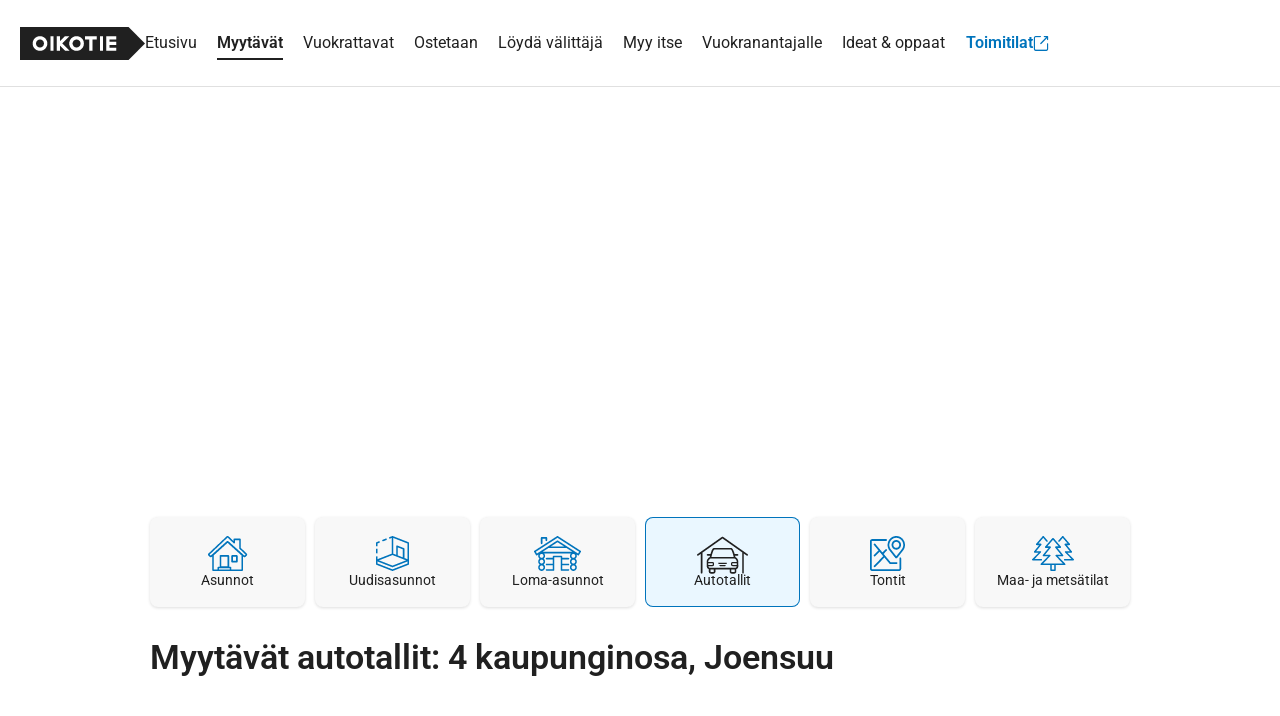

--- FILE ---
content_type: text/css; charset=utf-8
request_url: https://cdn.asunnot.oikotie.fi/css/ot-asunnot/search.312d3a0b.css
body_size: 7214
content:
.carousel{position:relative;overflow:hidden}.carousel__container{position:relative;will-change:transform;transform:translate3d(0, 0, 0);white-space:nowrap;transition:transform .2s}.carousel__control{position:absolute;height:100%;top:0;width:3rem;cursor:pointer}.carousel__control__icon{font-size:2rem;position:absolute;top:0;bottom:0;margin:auto;color:#000;background-color:#fff;padding:1.5rem 5px;height:5rem}.carousel__control__icon--left{left:1rem;right:auto}.carousel__control__icon--right{left:0}.carousel__control--left{width:5rem}.carousel__control--right{right:0}.cta-buttons{display:flex;flex-direction:row;justify-content:center;flex-wrap:wrap;gap:1.25rem}.cta-buttons--small{gap:.625rem}.cta-buttons--hero{gap:.625rem}@media screen and (min-width: 48rem){.cta-buttons--hero{gap:1.875rem}}.cta-buttons--nowrap{flex-wrap:nowrap;gap:.625rem}@media screen and (min-width: 48rem){.cta-buttons--nowrap{gap:1.25rem}}.cta-buttons--aligned{justify-content:flex-start}.cta-buttons--aligned-reverse{justify-content:flex-end}@media screen and (min-width: 48rem){.cta-buttons--aligned-desktop{justify-content:flex-start}}.cta-buttons--reverse-mobile{flex-direction:row-reverse}@media screen and (min-width: 48rem){.cta-buttons--reverse-mobile{flex-direction:row}}.cta-buttons--reverse-column-mobile{flex-direction:column-reverse}@media screen and (min-width: 48rem){.cta-buttons--reverse-column-mobile{flex-direction:row}}.cta-buttons__button{flex:none}.cta-buttons__button--expand{flex:1}.cta-buttons__button--expand-small{flex:1}@media screen and (min-width: 26.5625rem){.cta-buttons__button--expand-small{flex:none}}.cta-buttons__button--small-radius{border-radius:.5rem}.location-category :last-child{margin-bottom:0}.location-category h2{font-size:1rem;line-height:1.375rem;font-weight:600;margin-bottom:.625rem}.location-category p{margin-bottom:1.25rem}@media screen and (min-width: 48rem){.location-category p{margin-bottom:1.875rem}}.affiliate-brokers{text-align:center}.affiliate-brokers__logos{transition:max-height .2s ease-out;max-height:20.625rem;overflow:hidden}@media screen and (min-width: 48rem){.affiliate-brokers__logos{max-height:9.375rem}}.affiliate-brokers__item{display:flex;justify-content:center;align-items:center;height:3.75rem}.affiliate-brokers__item-link{width:12.8125rem}.affiliate-brokers__item-logo{width:auto;max-width:12.8125rem;height:auto;max-height:3.75rem}.wallpaper-mapview .affiliate-brokers{display:none}body.search-inputs-open .affiliate-brokers{display:none}@media screen and (min-width: 48rem){body.search-inputs-open .affiliate-brokers{display:block}}.button--affiliate-brokers{margin:1.875rem 0 0}.pagination{align-items:center;display:flex;justify-content:space-between}.pagination__pages{align-items:center;display:flex;gap:.3125rem;list-style:none}.pagination__pages--desktop{display:none}.pagination__pages--mobile{display:block}@media screen and (min-width: 48rem){.pagination__pages--desktop{display:flex}.pagination__pages--mobile{display:none}}.pagination__page-unavailable{padding:.75rem 1.125rem}.pagination__control{white-space:nowrap}.button--pagination{padding:.75rem 1.125rem;line-height:1rem;cursor:pointer;border-color:var(--vertical-primary-color);margin-left:-2px}.carousel__listing{display:inline-block;width:18.5rem;border:1px solid #ddd;border-radius:.1875rem;position:relative}@media screen and (min-width: 64rem){.carousel__listing--relative-width{width:calc(25% - 12px)}}.carousel__listing+.carousel__listing{margin-left:.9375rem}@media only screen and (max-width: 18.5rem){.carousel__listing{width:calc(100vw - 1.875rem)}}.carousel__listing .broker-image{position:absolute;right:0;height:2.5rem;max-width:100%}.carousel__listing .broker-image img{max-height:100%}.carousel__listing .carousel-info{font-size:1.1rem;line-height:1.3;font-weight:normal;color:#000;overflow:hidden;text-overflow:ellipsis;white-space:nowrap}.carousel__listing .carousel-info>*+*:before{content:" | "}.carousel__listing .carousel-address{font-size:.9rem;color:#000;overflow:hidden;text-overflow:ellipsis;white-space:nowrap}.carousel__listing .carousel-textcontainer{overflow:hidden;padding:10px .9375rem}.carousel__listing .carousel-image{height:8.5rem;background-size:cover;background-repeat:no-repeat;background-position:center}.carousel__listing .block{display:block}.search-prev-search{display:none}body.search-inputs-open .search-prev-search{display:flex;align-items:center;justify-content:center;height:3.125rem;border-bottom:1px solid #ddd;background-color:#fff}.search-inputs{position:relative;background-color:#fff;padding:0 0 1.875rem 0}.search-inputs--mobile-hidden{display:none}@media screen and (min-width: 48rem){.search-inputs--mobile-hidden{display:block}}.search-inputs--marginless{padding-bottom:0}.search-inputs--map{padding:0}.search-inputs--hidden{display:none}.search-inputs__label{color:#202020;font-weight:600;display:inline-block}.search-inputs__vertical{padding-bottom:1.25rem}@media screen and (min-width: 48rem){.search-inputs__vertical{display:none}}.search-inputs__main{padding:1.25rem 0 0;border-top:1px solid #ddd}@media screen and (min-width: 48rem){.search-inputs__main{padding:0 0 1.875rem 0;border-top-width:0;border-bottom:1px solid #ddd}}.search-inputs__main--simple{padding-top:0;border-top:none}.search-inputs__extra{margin-top:1.25rem}.search-inputs__row{display:flex;flex-wrap:wrap}.search-inputs__row--extra{border-top:1px solid #ddd;padding-top:.9375rem}@media screen and (min-width: 48rem){.search-inputs__row--extra{padding-bottom:.9375rem}.search-inputs__row--extra:last-child{padding-bottom:0}}.search-inputs__row--padding-top{padding-top:.9375rem}.search-inputs__column{padding-bottom:1.25rem}@media screen and (min-width: 48rem){.search-inputs__column{padding-bottom:0}}.search-inputs__column--single{width:100%}@media screen and (min-width: 26.5625rem){.search-inputs__column--single{width:50%}}@media screen and (min-width: 48rem){.search-inputs__column--single{width:25%}.search-inputs__column--single+.search-inputs__column--single{padding-left:1.875rem}.search-inputs__column--single:nth-child(even){padding-left:1.875rem}}.search-inputs__column--double{width:100%}.search-inputs__column--double:last-child{padding-bottom:0}@media screen and (min-width: 48rem){.search-inputs__column--double{width:50%}.search-inputs__column--double+.search-inputs__column--double{padding-left:1.875rem}.search-inputs__column--double:nth-child(even){padding-left:1.875rem}}.search-inputs__column--main-first{width:100%;padding-bottom:1.25rem}.search-inputs__column--main-second{display:flex;width:100%}.search-inputs__column--main-second>.search-inputs__column{width:50%;padding-bottom:0}.search-inputs__column--main-second>.search-inputs__column+.search-inputs__column{padding-left:.9375rem}.search-inputs__column--main-third{width:100%;padding-bottom:0}@media screen and (min-width: 520px){.search-inputs__column--main-first{width:50%;order:1}.search-inputs__column--main-second{display:flex;width:100%;order:3}.search-inputs__column--main-second>.search-inputs__column{width:50%}.search-inputs__column--main-second>.search-inputs__column+.search-inputs__column{padding-left:1.875rem}.search-inputs__column--main-third{width:50%;order:2;padding-left:1.875rem}}@media screen and (min-width: 880px){.search-inputs__column--main-first{width:30%;order:1;padding-bottom:0}.search-inputs__column--main-second{padding-left:1.875rem;width:35%;order:2}.search-inputs__column--main-third{width:35%;order:3}}.search-inputs input.range-validation-error,.search-inputs input.ng-invalid-pattern,.search-inputs input.ng-invalid-number,.search-inputs .range-validation-error input,.search-inputs .ng-invalid.ng-dirty{border-color:#e00000;background-color:#fff}.search-inputs input.range-validation-error+.input-group__addon,.search-inputs input.ng-invalid-pattern+.input-group__addon,.search-inputs input.ng-invalid-number+.input-group__addon,.search-inputs .range-validation-error input+.input-group__addon,.search-inputs .ng-invalid.ng-dirty+.input-group__addon{color:#e00000}.search-inputs .button--search-inputs{width:100%}.search-inputs .button--search-inputs:focus{outline:none}.search-inputs .button--show-results{margin-bottom:.9375rem}.search-inputs .search-inputs-extra-info{display:inline-block}.search-inputs__controls{margin-top:1.25rem;display:flex;justify-content:space-between;flex-wrap:wrap}@media screen and (min-width: 48rem){.search-inputs__controls{margin-top:1.875rem}}.search-inputs__controls--simple-search{margin-top:1.875rem}.search-inputs__secondary-controls{display:flex;align-items:center;justify-content:center;flex-wrap:wrap;width:100%;margin-bottom:1.25rem}@media screen and (min-width: 48rem){.search-inputs__secondary-controls{margin-bottom:0}}@media screen and (min-width: 61.25em){.search-inputs__secondary-controls{width:auto}}@media screen and (min-width: 48rem){.search-inputs__secondary-controls{flex-wrap:nowrap}}.search-inputs__secondary-controls--margin-xlarge{margin-bottom:1.875rem}@media screen and (min-width: 48rem){.search-inputs__secondary-controls--margin-xlarge{margin-bottom:0}}.search-inputs__primary-controls{display:flex;align-items:center;justify-content:center;flex-wrap:wrap;width:100%;visibility:hidden}@media screen and (min-width: 48rem){.search-inputs__primary-controls{margin-top:1.875rem;visibility:visible}}@media screen and (min-width: 61.25em){.search-inputs__primary-controls{margin-top:0;width:auto}}@media screen and (min-width: 48rem){.search-inputs__primary-controls{flex-wrap:nowrap}}@media screen and (min-width: 26.5625rem){.search-inputs__primary-controls .button--search-form+.button{margin-left:.625rem}}.search-inputs__primary-controls--visible{visibility:visible}.search-inputs__primary-controls--visible .button--search-form{width:100%}.search-inputs__primary-controls--visible .button--search-form+.button{margin:.9375rem 0 0 0}@media screen and (min-width: 48rem){.search-inputs__primary-controls--visible .button--search-form{width:auto}.search-inputs__primary-controls--visible .button--search-form+.button{margin:0 0 0 .625rem}}.search-inputs__primary-controls--fixed{justify-content:space-between;visibility:visible;position:fixed;bottom:0;padding:.625rem;left:0;z-index:9998;background:#f8f8f8;box-shadow:0 0 5px rgba(0,0,0,.5);transform:translate3d(0, 0, 0)}@media screen and (min-width: 26.5625rem){.search-inputs__primary-controls--fixed{justify-content:center}}@media screen and (min-width: 48rem){.search-inputs__primary-controls--fixed{display:none;margin:0}}.search-inputs__primary-controls--fixed .button--search-form:last-child{flex:1;margin-left:.9375rem;max-width:250px}.search-inputs__primary-controls--one-item{justify-content:center}body.embedded .search-inputs__primary-controls{visibility:visible}body.embedded .search-inputs__primary-controls>.button--search-form{width:100%;margin-bottom:.9375rem}@media screen and (min-width: 26.5625rem){body.embedded .search-inputs__primary-controls>.button--search-form{width:auto;margin-bottom:inherit}}.search-inputs__control-link{width:100%;border-bottom:1px solid #ddd;padding:.9375rem;text-align:center}.search-inputs__control-link:first-child{padding-top:0;margin-left:0}@media screen and (min-width: 48rem){.search-inputs__control-link{width:auto;border-width:0;padding:0;text-align:left;margin-left:1.875rem}}@media screen and (min-width: 64rem){.search-inputs__control-link{margin-left:3.125rem}}.search-inputs__control-link--borderless{border-bottom:none}.search-inputs__control-link--marginless{padding-bottom:0}.search-inputs__control-link-highlight{display:inline-block}.search-inputs__popover-container{position:relative}.search-inputs__popover{position:absolute;padding-bottom:.625rem;bottom:100%;left:0}.search-inputs-header{display:grid;grid-auto-columns:auto min-content;align-items:center;justify-content:space-between;gap:.625rem;padding-bottom:1.25rem}body.search-inputs-open .search-inputs-header{row-gap:1.25rem}@media screen and (min-width: 48rem){.search-inputs-header{grid-auto-columns:auto auto;gap:1.25rem}body.search-inputs-open .search-inputs-header{gap:.625rem}}.search-inputs-header--map{display:block}@media screen and (min-width: 500px){.search-inputs-header--map{display:grid}}@media screen and (min-width: 48rem){.search-inputs-header--map{border-bottom:1px solid #ddd;margin-bottom:1.25rem}}.search-inputs-header--map .search-history{display:block}.search-inputs-header__previous-searches{display:none}@media screen and (min-width: 48rem){.search-inputs-header__previous-searches{display:block;justify-self:end}}body.search-inputs-open .search-inputs-header__previous-searches{display:block;justify-self:start}@media screen and (min-width: 48rem){.search-inputs-header__wide{grid-column:span 2}}.search-input-group{margin-bottom:1.25rem}.search-input-group:last-of-type{margin-bottom:0}.search-inputs-extra__title{font-size:1rem;margin-top:0;margin-bottom:.9375rem}.search-inputs-search-edit{display:grid;grid-template-columns:repeat(2, 1fr);gap:.625rem;position:fixed;z-index:3;bottom:0;left:0;width:100%;margin:0;padding:.9375rem 1.25rem;background-color:#fff;border-top:1px solid #e0e0e0}@media screen and (min-width: 48rem){.search-inputs-search-edit{display:none}}.search-inputs-search-edit__button{margin:auto;width:100%}.search-inputs-close{display:none;text-align:right;font-size:.9375rem;padding:.625rem .9375rem 0}body.search-inputs-open .search-inputs-close{display:block}@media screen and (min-width: 48rem){body.search-inputs-open .search-inputs-close{display:none}}.highlight{display:none;position:absolute;z-index:10001}.highlight--visible{display:block}.highlight__arrow{position:absolute;top:-12.5rem;left:0;transform:scaleX(-1) rotate(65deg);z-index:1}@media screen and (min-width: 48rem){.highlight__arrow{transform:none;left:-14.0625rem;top:0}}.highlight__description{position:absolute;top:-16.875rem;left:-6.25rem;width:15.625rem;color:#fff;z-index:1}@media screen and (min-width: 48rem){.highlight__description{left:-21.875rem;top:-6.25rem}}.highlight__text{display:block;margin-bottom:.9375rem}.highlight__target{opacity:.8;background-size:contain;width:12.5rem;height:12.5rem;box-shadow:0 0 100px 2000px #000;position:relative;top:-6.25rem;left:-6.25rem;border-radius:62.5rem}@media screen and (min-width: 48rem){.highlight__target{box-shadow:0 0 0 20000px #000}}highlighter{display:inline-block}@font-face{font-family:"ot-icons";font-style:normal;font-weight:normal;font-display:block;src:url("/fonts/icons/ot-icons.woff2?67uygh")}.icon{font-family:"ot-icons" !important;speak:none;font-style:normal;font-weight:normal;font-variant:normal;text-transform:none;line-height:1;-webkit-font-smoothing:antialiased;-moz-osx-font-smoothing:grayscale}.icon--clock:before{content:""}.icon--external:before{content:""}.icon--listing:before{content:""}.icon--loading:before{content:""}.icon--minus:before{content:""}.icon--minus-circle:before{content:""}.icon--refresh:before{content:""}.icon--star-filled:before{content:""}.icon--star:before{content:""}.icon--url:before{content:""}.icon--whatsapp:before{content:""}.icon--notification:before{content:""}.icon--check:before{content:""}.icon--add-circle:before{content:""}.icon--add:before{content:""}.icon--app-icon:before{content:""}.icon--arrow-left:before{content:""}.icon--arrow-right:before{content:""}.icon--arrow-up:before{content:""}.icon--articles:before{content:""}.icon--calendar:before{content:""}.icon--camera:before{content:""}.icon--check-circle:before{content:""}.icon--chevron-down:before{content:""}.icon--chevron-left:before{content:""}.icon--chevron-right:before{content:""}.icon--chevron-up:before{content:""}.icon--close-circle:before{content:""}.icon--close:before{content:""}.icon--document:before{content:""}.icon--download:before{content:""}.icon--edit:before{content:""}.icon--edit-off:before{content:""}.icon--email:before{content:""}.icon--eye-off:before{content:""}.icon--eye:before{content:""}.icon--facebook:before{content:""}.icon--filter:before{content:""}.icon--floorplan:before{content:""}.icon--fullscreen:before{content:""}.icon--heart-off:before{content:""}.icon--heart-on:before{content:""}.icon--alert:before{content:""}.icon--help:before{content:""}.icon--image:before{content:""}.icon--info:before{content:""}.icon--instagram:before{content:""}.icon--jobs:before{content:""}.icon--layers:before{content:""}.icon--linkedin:before{content:""}.icon--list:before{content:""}.icon--locate:before{content:""}.icon--location:before{content:""}.icon--lock:before{content:""}.icon--logout:before{content:""}.icon--map:before{content:""}.icon--menu:before{content:""}.icon--more:before{content:""}.icon--phone:before{content:""}.icon--pinterest:before{content:""}.icon--play:before{content:""}.icon--print:before{content:""}.icon--search:before{content:""}.icon--settings:before{content:""}.icon--share-social:before{content:""}.icon--share:before{content:""}.icon--trash:before{content:""}.icon--twitter:before{content:""}.icon--up-circle:before{content:""}.icon--user:before{content:""}.icon--virtual:before{content:""}.icon--warning:before{content:""}.icon--sort:before{content:""}.icon--ordered-list:before{content:""}.icon--graph:before{content:""}.icon--cv:before{content:""}.icon--company:before{content:""}.icon--link-color{color:var(--vertical-link-color)}.progressbar{counter-reset:progressbar-step;width:100%;display:flex;align-items:center;padding-top:.5rem}.progressbar__section{color:#202020;flex:1;text-align:center;min-height:1rem;background:none;border:none;cursor:pointer;margin:0;padding:0;line-height:1.375}.progressbar__section:hover{color:var(--vertical-primary-color)}.progressbar__section--active{cursor:auto}.progressbar__section--active:hover{color:#202020}.progressbar-step{counter-increment:progressbar-step;display:block;position:relative}.progressbar-step__name{display:none;width:100%;text-align:center;margin-top:1rem;text-transform:capitalize;font-size:.875rem;line-height:1.125rem;font-weight:400}@media screen and (min-width: 48rem){.progressbar-step__name{display:block}}.progressbar-step__name:before{content:counter(progressbar-step) ". "}.progressbar-step__name--highlight{font-weight:bolder;color:#202020}.progressbar-step__circle{border-radius:62.5rem;background-color:#ddd;position:absolute;top:-0.5rem;left:0;right:0;margin:auto;width:1.25rem;height:1.25rem;display:flex;align-items:center;justify-content:center}.progressbar-step__circle--loading{color:#fff}.progressbar-step__circle--loading:before{content:"";font-family:ot-icons,sans-serif;display:block;animation:spin 2s linear infinite;line-height:1;transform-origin:center}.progressbar-step__circle--select:not(.progressbar-step__circle--loading):after{content:" ";border-radius:62.5rem;width:.75rem;height:.75rem;display:block;background-color:#fff}.progressbar-step__circle--filled{background-color:var(--vertical-primary-color)}.progressbar-step__line{display:block;background-color:#ddd;height:.25rem;width:100%;position:relative}.progressbar-step__line--filled{background-color:var(--vertical-primary-color)}.progressbar-step__line--right-half:after{content:" ";display:block;background-color:#ddd;height:100%;width:50%;position:absolute;right:0}@keyframes favourite{0%{transform:scale(0)}90%{transform:scale(1.5)}100%{transform:scale(1)}}.favourite__icon{display:inline-block;color:var(--vertical-link-color)}.favourite__icon:hover,.favourite__icon:focus{color:var(--vertical-link-color)}.favourite__icon:hover{cursor:pointer}.favourite__icon--favourited{animation:favourite .2s}.favourite__icon--inverted{color:#fff;animation:favourite .2s}.favourite__icon--inverted:hover,.favourite__icon--inverted:focus,.favourite__icon--inverted[disabled]{color:#fff;opacity:.4}.favourite__icon[disabled]{pointer-events:none;opacity:.5}.favourite__icon--colored-secondary{color:#fff}.favourite__icon--colored-secondary:hover,.favourite__icon--colored-secondary:active{color:#fff}.favourite__icon--pad-right{padding-right:.3125rem}.favourite__icon--unfavourited{transition:color .1s ease-out}.favourite__icon--dark-white{color:#fff}.favourite__icon--dark-white:hover,.favourite__icon--dark-white:focus,.favourite__icon--dark-white:active{color:#fff}.favourite .button[disabled]:not(.v3){background-color:rgba(0,0,0,0);border-color:rgba(0,0,0,0)}.sticky-side{position:relative}.sticky-side__scroll-track{display:none}@media screen and (min-width: 85.3125em){.sticky-side__scroll-track{display:block;position:absolute;left:calc(.5*(100% - 61.25rem) + 61.25rem);height:100%}.sticky-side__scroll-track--bottom-padded{padding-bottom:3.125rem}.sticky-side__scroll-track--top-padded{padding-top:3.125rem}}.sticky-side__moving{overflow:visible;margin-left:1.875rem;position:absolute;position:sticky;z-index:9994;transition:top .15s;top:10rem}@media screen and (min-width: 48rem){.sticky-side__moving{top:11.25rem}}body.header-partially-hidden .sticky-side__moving{top:5.875rem}.input-group-separated{display:flex;align-items:center}.input-group-separated--margin{margin-bottom:1.25rem}.input-group-separated__separator{color:#757575}.living-area-link{display:block;background-image:var(--background-image);background-size:cover;background-repeat:no-repeat;position:relative;height:12.5rem;background-position:center}.living-area-link--search-page{margin-bottom:1.875rem}.living-area-link__names{position:absolute;display:flex;flex-direction:column;align-items:flex-start;top:.625rem;left:.625rem}@media screen and (min-width: 48rem){.living-area-link__names{top:1.875rem;left:1.875rem}}.living-area-link__district{display:inline-flex;align-items:center;background:#202020;color:#fff;padding:0 .9375rem;font-size:1.5rem;font-weight:600;line-height:3rem}.living-area-link__district-icon{font-size:1.25rem;line-height:1.625rem;font-weight:400;margin-right:.625rem}.living-area-link__city{display:inline-block;background:#fff;color:#202020;padding:.625rem;font-size:1.125rem}.living-area-link__source{position:absolute;bottom:.625rem;left:.625rem;font-size:.625rem;font-weight:600;color:#fff;filter:drop-shadow(0 0 0.125rem black);display:flex;flex-direction:column}@media screen and (min-width: 48rem){.living-area-link__source{bottom:1.875rem;left:1.875rem}}.living-area-link__cta{position:absolute;right:0;bottom:0;width:100%;display:inline-flex;align-items:center;justify-content:center;background:#202020;color:#fff;line-height:3rem;padding:0 1.25rem;font-size:1.25rem;transition:background-color ease-out .3s}@media screen and (min-width: 48rem){.living-area-link__cta{width:auto;font-size:1.5rem}}.living-area-link__cta:hover,.living-area-link__cta:active,.living-area-link__cta:focus{background:#484848;color:#fff}.living-area-link__cta-icon{margin-left:.625rem;font-size:.875rem;line-height:1.125rem;font-weight:400}@media screen and (min-width: 48rem){.living-area-link__cta-icon{font-size:1.25rem;line-height:1.625rem;font-weight:400}}.product-list{list-style:none;z-index:1;position:relative}.product-list--small{font-size:.875rem;line-height:1.125rem;font-weight:400}.product-list--hero{color:#fff;font-weight:600}.product-list__entry{display:flex;justify-content:flex-start;margin-bottom:.625rem;text-align:left}.product-list__icon{margin-right:.625rem}@media screen and (min-width: 48rem){.product-list__icon{margin-right:1.25rem}}.oikotie-app-popup{position:fixed;width:18.75rem;bottom:0;left:50%;transform:translate3d(-50%, 0px, 0);display:flex;flex-direction:column;align-items:flex-start;padding:1.25rem;background:#fff;border-radius:.3125rem .3125rem 0 0;z-index:9998;transition:transform .3s ease-out}.oikotie-app-popup[aria-hidden=true] button{visibility:hidden}.oikotie-app-popup--hidden{transform:translate3d(-50%, 100%, 0)}.oikotie-app-popup__header{display:flex;align-items:center;max-width:calc(100% - 1.875rem)}.oikotie-app-popup__logo{margin-right:.625rem}.oikotie-app-popup__close{position:absolute;right:.9375rem;top:.9375rem;font-size:.75rem}.ot-card{display:flex;flex-direction:column;position:relative;overflow:hidden;background-color:#fff;border-radius:.3125rem;font-weight:400;font-size:.9375rem;color:#202020;text-align:left;width:100%;height:100%;-webkit-user-select:none;user-select:none;box-shadow:0 1px 0 0 rgba(0,0,0,.06),0 0 100px 0 rgba(0,0,0,.1);transition:box-shadow .2s ease-in-out}@media screen and (min-width: 48rem){.ot-card:hover,.ot-card:focus{outline-style:none;border-width:0;box-shadow:0 5px 15px 0 #ccc}}.ot-card:hover,.ot-card:focus{cursor:pointer;color:#202020}.ot-card:hover:before,.ot-card:focus:before{opacity:1}.ot-card:before{content:"";position:absolute;top:0;left:0;right:0;height:3px;transition:opacity .2s ease-in-out;opacity:0;background:var(--vertical-color-900);z-index:1}.ot-card__img-brand{max-height:30px;max-width:calc(50% - 0.9375rem);width:auto;height:auto;position:absolute;bottom:.9375rem;right:.9375rem}.ot-card__header{overflow:hidden;padding:.5rem 2.6875rem .5rem .9375rem;width:100%;min-height:3.4375rem;position:relative}.ot-card__address{display:flex;flex-direction:column;justify-content:center;height:2.4375rem;flex:1 1;min-width:0}.ot-card__street{overflow:hidden;text-overflow:ellipsis;white-space:nowrap;line-height:1.2;font-weight:600}.ot-card__favourite{position:absolute;top:50%;right:.9375rem;transform:translate3d(0, -50%, 0)}.ot-card__favourite button{font-size:1.75rem;color:var(--vertical-link-color)}.ot-card__info-tag-wrapper{position:absolute;left:.9375rem;display:flex;align-items:flex-start;flex-direction:column;z-index:1}.ot-card__info-tag-wrapper--top{top:.9375rem;bottom:50%}.ot-card__info-tag-wrapper--bottom{top:50%;bottom:.9375rem;justify-content:flex-end}.ot-card__info-tag{position:relative;background-color:#202020;color:#fff;font-size:.75rem;line-height:1rem;font-weight:600;text-transform:uppercase;border-radius:.125rem;padding:2px 5px}.ot-card__info-tag+.ot-card__info-tag{margin-top:.3125rem}.ot-card__info-tag--price-changed{background-color:#179bed}.ot-card__info-tag--deleted{background-color:#df0000}.ot-card__info-tag--new{background-color:#ccc}.ot-card__info-tag--disabled{background-color:#e97d00}.ot-card__info-tag--disabled{background-color:#e97d00}.ot-card__info-tag--tori{background-color:#f94f55}.ot-card__info-tag--recent,.ot-card__info-tag--live-viewing{background-color:#ea893a;color:#fff}.ot-card__image-wrapper{position:relative;background:#f5f5f5}.ot-card__image{display:block;position:relative;overflow:hidden;padding-bottom:62.5%}.ot-card__image>img{position:absolute;object-fit:cover;width:100%;height:100%}.ot-card__price-size{width:100%;font-size:1rem}.ot-card__price{float:left;width:65%;letter-spacing:-0.5px;font-size:1.5rem;font-weight:600}.ot-card__price--narrow{width:60%}.ot-card__size{float:right;text-align:right;width:35%;letter-spacing:-0.5px;font-size:1.5rem;font-weight:600}.ot-card__size--wide{width:40%}.ot-card__body{flex:1 1 auto;padding:.9375rem;border-radius:0 0 .1875rem .1875rem}.ot-card__text{white-space:nowrap;overflow:hidden;text-overflow:ellipsis}.ot-card__text+.ot-card__text--concat:before{content:", "}.ot-card__section{line-height:1.25}.ot-card__section:first-of-type{padding-bottom:.625rem}.ot-card__section--separated{border-bottom:1px solid #ddd;margin-bottom:.8125rem;padding-bottom:.8125rem}.ot-card__new-development{font-weight:600;margin-right:.3125rem}.ot-card__settings{position:absolute;right:0;top:0;padding:.625rem .9375rem;border-width:0;font-size:1.25rem;line-height:1.625rem;font-weight:400;cursor:pointer}.ot-card--extra-visibility{color:#0074bc}.ot-card--extra-visibility:hover,.ot-card--extra-visibility:focus{color:#0063a1}.ot-card--extra-visibility:before{background:var(--vertical-color-100)}.ot-card--extra-visibility .ot-card__header{border-color:var(--vertical-primary-color);background-color:var(--vertical-primary-color);color:#fff}.ot-card--extra-visibility .ot-card__body{color:#202020}.ot-card--extra-visibility .ot-card__price,.ot-card--extra-visibility .ot-card__size{color:var(--vertical-primary-color)}.ot-card--extra-visibility .ot-card__settings,.ot-card--extra-visibility .ot-card__settings .icon{color:#fff}.ot-card--csat{height:27.5rem}@media screen and (min-width: 38.5rem){.ot-card--csat{height:100%}}.search-guard__submit-wrapper{text-align:center}.search-guard__inputs-title{cursor:default;line-height:1.5}.search-guard__error{padding:.9375rem 0;margin:0;color:#e00000}.glide{position:relative;width:100%;box-sizing:border-box}.glide *{box-sizing:inherit}.glide__track{overflow:hidden}.glide__slides{position:relative;width:100%;list-style:none;-webkit-backface-visibility:hidden;backface-visibility:hidden;transform-style:preserve-3d;touch-action:pan-Y;overflow:hidden;margin:0;padding:0;white-space:nowrap;display:flex;flex-wrap:nowrap;will-change:transform}.glide__slides--dragging{-webkit-user-select:none;user-select:none}.glide__slide{width:100%;height:100%;flex-shrink:0;white-space:normal;-webkit-user-select:none;user-select:none;-webkit-touch-callout:none;-webkit-tap-highlight-color:rgba(0,0,0,0)}.glide__slide a{-webkit-user-select:none;user-select:none;-webkit-user-drag:none;-moz-user-select:none;-ms-user-select:none}.glide__arrows{-webkit-touch-callout:none;-webkit-user-select:none;user-select:none}.glide__bullets{-webkit-touch-callout:none;-webkit-user-select:none;user-select:none}.glide--rtl{direction:rtl}.glide{transition:opacity .3s;opacity:0}.glide--ready{opacity:1}.glide--swipeable{cursor:grab}.glide--dragging{cursor:grabbing}.glide__slide{height:auto}.glide__bullets{position:absolute;z-index:2;bottom:.625rem;left:50%;display:inline-flex;list-style:none;transform:translateX(-50%)}.glide__bullet{margin:0 0 0 .3125rem;border-radius:50%;background-color:#fff;width:20px;height:20px;border:2px solid #ccc;transition:background-color .2s,border-color .2s}.glide__bullet--first{margin-left:0}.glide__bullet:focus{outline:none}.glide__bullet:hover,.glide__bullet:focus:not(.glide__bullet--active){border-color:var(--vertical-primary-color);background-color:rgba(255,255,255,.5)}.glide__bullet--active{border-color:var(--vertical-primary-color);background-color:var(--vertical-primary-color)}.glide__arrow{position:absolute;display:block;top:50%;font-size:1rem;z-index:2;border-radius:.1875rem;padding:2rem 1rem;background-color:rgba(255,255,255,.5);border-width:0;opacity:1;cursor:pointer;transition:opacity 150ms ease;transform:translateY(-50%)}.glide__arrow--offset-circle{width:2.5rem;height:2.5rem;display:none;align-items:center;justify-content:center;box-shadow:0 0 5px 0 rgba(0,0,0,.5);background:#fff;padding:0;color:var(--vertical-primary-color)}@media screen and (min-width: 64rem){.glide__arrow--offset-circle{display:flex}}.glide__arrow--offset-circle.glide__arrow--left{border-radius:62.5rem;left:-1.25rem}.glide__arrow--offset-circle.glide__arrow--right{border-radius:62.5rem;right:-1.25rem}.glide__arrow:focus{outline:none}.glide__arrow:hover{opacity:.8}.glide__arrow--left{left:0;border-radius:0 .1875rem .1875rem 0}.glide__arrow--right{right:0;border-radius:.1875rem 0 0 .1875rem}.glide__arrow--disabled{opacity:.33}.tag-container{margin:.625rem 0 -0.3125rem 0}.tag{padding:0 .3125rem;height:1.5625rem;font-size:.75rem;line-height:1rem;font-weight:600;text-transform:uppercase;background-color:#202020;color:#fff;display:inline-flex;align-items:center;border-radius:62.5rem;margin-right:.3125rem;margin-bottom:.3125rem;white-space:nowrap;max-width:100%}.tag--header{border-radius:.1875rem;padding:0 .3125rem;vertical-align:.9375rem;margin:0 0 0 .3125rem;line-height:1.125rem;height:1.125rem}.tag--blue{background-color:#179bed}.tag--green{background-color:#4ba722}.tag--orange{background-color:#d07021}.tag--black{background-color:#202020}.tag--large{font-size:.875rem;line-height:1.125rem;font-weight:400}.tag--extra-padded{padding:.3125rem .625rem;margin:0}.tag__text{white-space:nowrap;overflow:hidden;text-overflow:ellipsis;padding:0 .3125rem}.tag__icon{color:#fff;font-size:.625em;padding:0 .3125rem;cursor:pointer;height:1.5625rem;line-height:1.5625rem}.previous-search-toggle{white-space:nowrap}.previous-search-panel{position:fixed;top:.625rem;left:.625rem;right:.625rem;width:calc(100% - 1.25rem);height:calc(100% - 1.25rem);z-index:10000;margin:auto;box-shadow:0 0 0 .625rem rgba(10,10,10,.7);padding:1.25rem;max-width:61.25rem;background:#fff;color:#202020;text-align:left;font-weight:400;overscroll-behavior:none}@media screen and (min-width: 48rem){.previous-search-panel{width:100%;height:auto;position:absolute;right:auto;top:auto;left:0;box-shadow:0 2px 3.125rem rgba(0,0,0,.2);margin-top:1.25rem;display:block;padding:1.25rem 1.875rem 1.25rem 1.875rem;z-index:3}}.previous-search-panel__container{display:flex;flex-direction:column;height:100%}.previous-search-panel__header{display:flex;justify-content:space-between;align-items:center}.previous-search-panel__rows{list-style:none;overflow:auto}.previous-search-panel__row+.previous-search-panel__row{border-top:1px solid #ddd}.previous-search-panel__row:last-child .previous-search-panel__link{padding-bottom:.625rem}.previous-search-panel__link{display:flex;gap:.625rem;padding:1.875rem 0;font-size:.875rem;line-height:1.125rem;font-weight:400}@media screen and (min-width: 48rem){.previous-search-panel__link{align-items:center;padding:.9375rem 0}}.previous-search-panel__right-icon{display:none}@media screen and (min-width: 48rem){.previous-search-panel__right-icon{display:block}}.previous-search-panel__text{flex:1;overflow:hidden;display:-webkit-box;-webkit-line-clamp:3;-webkit-box-orient:vertical}@media screen and (min-width: 48rem){.previous-search-panel__text{display:inline;white-space:nowrap;text-overflow:ellipsis}}.search-result{position:relative;min-height:46.875rem}body.search-inputs-open .search-result{display:none}@media screen and (min-width: 48rem){body.search-inputs-open .search-result{display:block}}body.embedded .search-result{padding-bottom:4rem}@media screen and (min-width: 48rem){body.embedded .search-result{padding-bottom:0}}.search-result__message{text-align:center;margin:3.125rem 0;font-size:1.75rem;line-height:2.125rem;font-weight:600}.search-result__spinner{height:5rem;display:flex;align-items:center;justify-content:center;margin:3.125rem 0}.search-result__side-ad-container{display:none}@media screen and (min-width: 64rem){.search-result__side-ad-container{display:block;position:relative;width:61.25rem}.search-result__side-ad-container--hidden{display:none}}.search-result__side-ad{position:absolute;display:block;left:100%}.search-result-controls{display:flex;align-items:center;justify-content:center;flex-wrap:wrap;padding:0 .9375rem;gap:1.25rem;margin-bottom:1.875rem;max-width:61.25rem}@media screen and (min-width: 48rem){.search-result-controls{justify-content:initial;gap:1.875rem}}@media screen and (min-width: 64rem){.search-result-controls{padding:0}}.search-result-controls--desktop{display:none}@media screen and (min-width: 48rem){.search-result-controls--desktop{display:flex}}@media screen and (min-width: 48rem){.search-result-controls--mobile{display:none}}.search-result-controls__group{display:flex;gap:.9375rem;align-items:center;width:100%;max-width:24.6875rem}@media screen and (min-width: 48rem){.search-result-controls__group{width:auto}}.search-result-controls__group--mobile-only{display:block;font-size:1rem;line-height:1.375rem;font-weight:400}@media screen and (min-width: 48rem){.search-result-controls__group--mobile-only{display:none}}.search-result-controls__control{width:100%;text-align:center;font-size:1rem;line-height:1.375rem;font-weight:400}@media screen and (min-width: 48rem){.search-result-controls__control{text-align:left;width:auto}}@media screen and (min-width: 23.4375rem){.search-result-controls__control{font-size:1.25rem;line-height:1.625rem;font-weight:400}}.search-result-controls__control--separated{border-left:2px solid #ddd}@media screen and (min-width: 48rem){.search-result-controls__control--separated{padding-left:.9375rem}}.search-result-controls__control--large-only{display:none}@media screen and (min-width: 48rem){.search-result-controls__control--large-only{display:block}}.search-result-controls__found{font-weight:600}.search-cls-wrapper{background:#fff;min-height:50.625rem}@media screen and (min-width: 48rem){.search-cls-wrapper{min-height:71.875rem}}@media screen and (min-width: 48rem){.search-form-cls-wrapper{min-height:35.125rem}}@media only screen and (min-width: 55rem){.search-form-cls-wrapper{min-height:23.125rem}}@media only screen and (min-width: 61.25rem){.search-form-cls-wrapper{min-height:20rem}}.search-verticals{display:none}@media screen and (min-width: 48rem){.search-verticals{display:grid;grid-template-columns:repeat(6, 1fr);gap:.625rem;list-style:none}}.search-verticals__link{border-radius:.5rem;background:#f8f8f8;color:#202020;height:5.625rem;display:flex;gap:.4375rem;flex-direction:column;justify-content:center;align-items:center;box-shadow:0px 1px 3px 0px rgba(32,32,32,.15)}.search-verticals__link:hover,.search-verticals__link:focus{box-shadow:inset 0 0 0 1px var(--vertical-link-color);color:#202020;outline:none}.search-verticals__link svg{fill:var(--vertical-link-color)}.search-verticals__link--active{background:var(--vertical-color-50);box-shadow:inset 0 0 0 1px var(--vertical-link-color)}.search-verticals__link--active svg{fill:#202020}.search-verticals__icon{height:2.1875rem}.search-verticals__text{font-size:.875rem;line-height:1.125rem;font-weight:400}